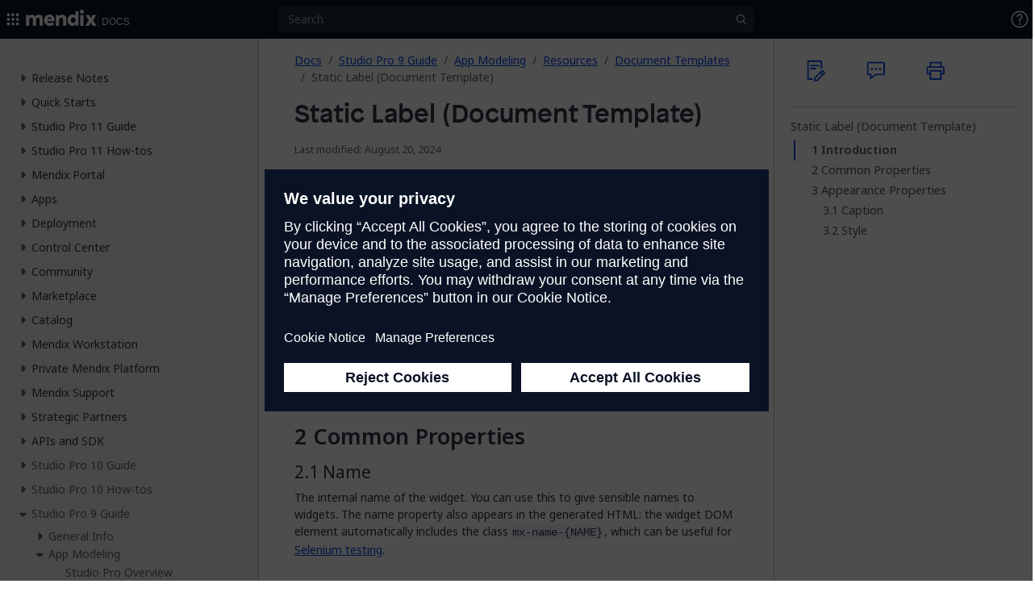

--- FILE ---
content_type: application/javascript
request_url: https://dock-static.mendix.com/main.js
body_size: 21721
content:
(()=>{var t,e,r,n,o={6147:t=>{function e(t,e){t.onload=function(){this.onerror=this.onload=null,e(null,t)},t.onerror=function(){this.onerror=this.onload=null,e(new Error("Failed to load "+this.src),t)}}function r(t,e){t.onreadystatechange=function(){"complete"!=this.readyState&&"loaded"!=this.readyState||(this.onreadystatechange=null,e(null,t))}}t.exports=function(t,n,o){var i=document.head||document.getElementsByTagName("head")[0],a=document.createElement("script");"function"==typeof n&&(o=n,n={}),n=n||{},o=o||function(){},a.type=n.type||"text/javascript",a.charset=n.charset||"utf8",a.async=!("async"in n)||!!n.async,a.src=t,n.attrs&&function(t,e){for(var r in e)t.setAttribute(r,e[r])}(a,n.attrs),n.text&&(a.text=""+n.text),("onload"in a?e:r)(a,o),a.onload||e(a,o),i.appendChild(a)}},9244:(t,e,r)=>{var n={"./en-US.json":[6618],"./ja-JP.json":[7962,962],"./ko-KR.json":[8148,148]};function o(t){if(!r.o(n,t))return Promise.resolve().then((()=>{var e=new Error("Cannot find module '"+t+"'");throw e.code="MODULE_NOT_FOUND",e}));var e=n[t],o=e[0];return Promise.all(e.slice(1).map(r.e)).then((()=>r.t(o,19)))}o.keys=()=>Object.keys(n),o.id=9244,t.exports=o},7255:(t,e,r)=>{"use strict";r(113);var n=r(7015);t.exports=n("Array","find")},3609:(t,e,r)=>{"use strict";r(4423);var n=r(7015);t.exports=n("Array","includes")},7990:(t,e,r)=>{"use strict";r(5506);var n=r(9167);t.exports=n.Object.entries},6398:(t,e,r)=>{"use strict";r(67),r(3792),r(6099),r(3362),r(6167),r(3518),r(4628),r(9391),r(7764);var n=r(9167);t.exports=n.Promise},979:(t,e,r)=>{"use strict";r(1699);var n=r(7015);t.exports=n("String","includes")},9306:(t,e,r)=>{"use strict";var n=r(4901),o=r(6823),i=TypeError;t.exports=function(t){if(n(t))return t;throw new i(o(t)+" is not a function")}},5548:(t,e,r)=>{"use strict";var n=r(3517),o=r(6823),i=TypeError;t.exports=function(t){if(n(t))return t;throw new i(o(t)+" is not a constructor")}},3506:(t,e,r)=>{"use strict";var n=r(3925),o=String,i=TypeError;t.exports=function(t){if(n(t))return t;throw new i("Can't set "+o(t)+" as a prototype")}},6469:(t,e,r)=>{"use strict";var n=r(8227),o=r(2360),i=r(4913).f,a=n("unscopables"),s=Array.prototype;void 0===s[a]&&i(s,a,{configurable:!0,value:o(null)}),t.exports=function(t){s[a][t]=!0}},679:(t,e,r)=>{"use strict";var n=r(1625),o=TypeError;t.exports=function(t,e){if(n(e,t))return t;throw new o("Incorrect invocation")}},8551:(t,e,r)=>{"use strict";var n=r(34),o=String,i=TypeError;t.exports=function(t){if(n(t))return t;throw new i(o(t)+" is not an object")}},9617:(t,e,r)=>{"use strict";var n=r(5397),o=r(5610),i=r(6198),a=function(t){return function(e,r,a){var s=n(e),c=i(s);if(0===c)return!t&&-1;var u,l=o(a,c);if(t&&r!=r){for(;c>l;)if((u=s[l++])!=u)return!0}else for(;c>l;l++)if((t||l in s)&&s[l]===r)return t||l||0;return!t&&-1}};t.exports={includes:a(!0),indexOf:a(!1)}},9213:(t,e,r)=>{"use strict";var n=r(6080),o=r(9504),i=r(7055),a=r(8981),s=r(6198),c=r(1469),u=o([].push),l=function(t){var e=1===t,r=2===t,o=3===t,l=4===t,p=6===t,d=7===t,m=5===t||p;return function(f,v,h,g){for(var y,_,b=a(f),k=i(b),w=s(k),x=n(v,h),S=0,P=g||c,O=e?P(f,w):r||d?P(f,0):void 0;w>S;S++)if((m||S in k)&&(_=x(y=k[S],S,b),t))if(e)O[S]=_;else if(_)switch(t){case 3:return!0;case 5:return y;case 6:return S;case 2:u(O,y)}else switch(t){case 4:return!1;case 7:u(O,y)}return p?-1:o||l?l:O}};t.exports={forEach:l(0),map:l(1),filter:l(2),some:l(3),every:l(4),find:l(5),findIndex:l(6),filterReject:l(7)}},7680:(t,e,r)=>{"use strict";var n=r(9504);t.exports=n([].slice)},7433:(t,e,r)=>{"use strict";var n=r(4376),o=r(3517),i=r(34),a=r(8227)("species"),s=Array;t.exports=function(t){var e;return n(t)&&(e=t.constructor,(o(e)&&(e===s||n(e.prototype))||i(e)&&null===(e=e[a]))&&(e=void 0)),void 0===e?s:e}},1469:(t,e,r)=>{"use strict";var n=r(7433);t.exports=function(t,e){return new(n(t))(0===e?0:e)}},4428:(t,e,r)=>{"use strict";var n=r(8227)("iterator"),o=!1;try{var i=0,a={next:function(){return{done:!!i++}},return:function(){o=!0}};a[n]=function(){return this},Array.from(a,(function(){throw 2}))}catch(t){}t.exports=function(t,e){try{if(!e&&!o)return!1}catch(t){return!1}var r=!1;try{var i={};i[n]=function(){return{next:function(){return{done:r=!0}}}},t(i)}catch(t){}return r}},4576:(t,e,r)=>{"use strict";var n=r(9504),o=n({}.toString),i=n("".slice);t.exports=function(t){return i(o(t),8,-1)}},6955:(t,e,r)=>{"use strict";var n=r(2140),o=r(4901),i=r(4576),a=r(8227)("toStringTag"),s=Object,c="Arguments"===i(function(){return arguments}());t.exports=n?i:function(t){var e,r,n;return void 0===t?"Undefined":null===t?"Null":"string"==typeof(r=function(t,e){try{return t[e]}catch(t){}}(e=s(t),a))?r:c?i(e):"Object"===(n=i(e))&&o(e.callee)?"Arguments":n}},7740:(t,e,r)=>{"use strict";var n=r(9297),o=r(5031),i=r(7347),a=r(4913);t.exports=function(t,e,r){for(var s=o(e),c=a.f,u=i.f,l=0;l<s.length;l++){var p=s[l];n(t,p)||r&&n(r,p)||c(t,p,u(e,p))}}},1436:(t,e,r)=>{"use strict";var n=r(8227)("match");t.exports=function(t){var e=/./;try{"/./"[t](e)}catch(r){try{return e[n]=!1,"/./"[t](e)}catch(t){}}return!1}},2211:(t,e,r)=>{"use strict";var n=r(9039);t.exports=!n((function(){function t(){}return t.prototype.constructor=null,Object.getPrototypeOf(new t)!==t.prototype}))},2529:t=>{"use strict";t.exports=function(t,e){return{value:t,done:e}}},6699:(t,e,r)=>{"use strict";var n=r(3724),o=r(4913),i=r(6980);t.exports=n?function(t,e,r){return o.f(t,e,i(1,r))}:function(t,e,r){return t[e]=r,t}},6980:t=>{"use strict";t.exports=function(t,e){return{enumerable:!(1&t),configurable:!(2&t),writable:!(4&t),value:e}}},2106:(t,e,r)=>{"use strict";var n=r(283),o=r(4913);t.exports=function(t,e,r){return r.get&&n(r.get,e,{getter:!0}),r.set&&n(r.set,e,{setter:!0}),o.f(t,e,r)}},6840:(t,e,r)=>{"use strict";var n=r(4901),o=r(4913),i=r(283),a=r(9433);t.exports=function(t,e,r,s){s||(s={});var c=s.enumerable,u=void 0!==s.name?s.name:e;if(n(r)&&i(r,u,s),s.global)c?t[e]=r:a(e,r);else{try{s.unsafe?t[e]&&(c=!0):delete t[e]}catch(t){}c?t[e]=r:o.f(t,e,{value:r,enumerable:!1,configurable:!s.nonConfigurable,writable:!s.nonWritable})}return t}},9433:(t,e,r)=>{"use strict";var n=r(4475),o=Object.defineProperty;t.exports=function(t,e){try{o(n,t,{value:e,configurable:!0,writable:!0})}catch(r){n[t]=e}return e}},3724:(t,e,r)=>{"use strict";var n=r(9039);t.exports=!n((function(){return 7!==Object.defineProperty({},1,{get:function(){return 7}})[1]}))},4055:(t,e,r)=>{"use strict";var n=r(4475),o=r(34),i=n.document,a=o(i)&&o(i.createElement);t.exports=function(t){return a?i.createElement(t):{}}},7400:t=>{"use strict";t.exports={CSSRuleList:0,CSSStyleDeclaration:0,CSSValueList:0,ClientRectList:0,DOMRectList:0,DOMStringList:0,DOMTokenList:1,DataTransferItemList:0,FileList:0,HTMLAllCollection:0,HTMLCollection:0,HTMLFormElement:0,HTMLSelectElement:0,MediaList:0,MimeTypeArray:0,NamedNodeMap:0,NodeList:1,PaintRequestList:0,Plugin:0,PluginArray:0,SVGLengthList:0,SVGNumberList:0,SVGPathSegList:0,SVGPointList:0,SVGStringList:0,SVGTransformList:0,SourceBufferList:0,StyleSheetList:0,TextTrackCueList:0,TextTrackList:0,TouchList:0}},9296:(t,e,r)=>{"use strict";var n=r(4055)("span").classList,o=n&&n.constructor&&n.constructor.prototype;t.exports=o===Object.prototype?void 0:o},7290:(t,e,r)=>{"use strict";var n=r(516),o=r(9088);t.exports=!n&&!o&&"object"==typeof window&&"object"==typeof document},516:t=>{"use strict";t.exports="object"==typeof Deno&&Deno&&"object"==typeof Deno.version},28:(t,e,r)=>{"use strict";var n=r(9392);t.exports=/ipad|iphone|ipod/i.test(n)&&"undefined"!=typeof Pebble},8119:(t,e,r)=>{"use strict";var n=r(9392);t.exports=/(?:ipad|iphone|ipod).*applewebkit/i.test(n)},9088:(t,e,r)=>{"use strict";var n=r(4475),o=r(4576);t.exports="process"===o(n.process)},6765:(t,e,r)=>{"use strict";var n=r(9392);t.exports=/web0s(?!.*chrome)/i.test(n)},9392:t=>{"use strict";t.exports="undefined"!=typeof navigator&&String(navigator.userAgent)||""},7388:(t,e,r)=>{"use strict";var n,o,i=r(4475),a=r(9392),s=i.process,c=i.Deno,u=s&&s.versions||c&&c.version,l=u&&u.v8;l&&(o=(n=l.split("."))[0]>0&&n[0]<4?1:+(n[0]+n[1])),!o&&a&&(!(n=a.match(/Edge\/(\d+)/))||n[1]>=74)&&(n=a.match(/Chrome\/(\d+)/))&&(o=+n[1]),t.exports=o},7015:(t,e,r)=>{"use strict";var n=r(4475),o=r(9504);t.exports=function(t,e){return o(n[t].prototype[e])}},8727:t=>{"use strict";t.exports=["constructor","hasOwnProperty","isPrototypeOf","propertyIsEnumerable","toLocaleString","toString","valueOf"]},6193:(t,e,r)=>{"use strict";var n=r(9504),o=Error,i=n("".replace),a=String(new o("zxcasd").stack),s=/\n\s*at [^:]*:[^\n]*/,c=s.test(a);t.exports=function(t,e){if(c&&"string"==typeof t&&!o.prepareStackTrace)for(;e--;)t=i(t,s,"");return t}},747:(t,e,r)=>{"use strict";var n=r(6699),o=r(6193),i=r(4659),a=Error.captureStackTrace;t.exports=function(t,e,r,s){i&&(a?a(t,e):n(t,"stack",o(r,s)))}},4659:(t,e,r)=>{"use strict";var n=r(9039),o=r(6980);t.exports=!n((function(){var t=new Error("a");return!("stack"in t)||(Object.defineProperty(t,"stack",o(1,7)),7!==t.stack)}))},6518:(t,e,r)=>{"use strict";var n=r(4475),o=r(7347).f,i=r(6699),a=r(6840),s=r(9433),c=r(7740),u=r(2796);t.exports=function(t,e){var r,l,p,d,m,f=t.target,v=t.global,h=t.stat;if(r=v?n:h?n[f]||s(f,{}):n[f]&&n[f].prototype)for(l in e){if(d=e[l],p=t.dontCallGetSet?(m=o(r,l))&&m.value:r[l],!u(v?l:f+(h?".":"#")+l,t.forced)&&void 0!==p){if(typeof d==typeof p)continue;c(d,p)}(t.sham||p&&p.sham)&&i(d,"sham",!0),a(r,l,d,t)}}},9039:t=>{"use strict";t.exports=function(t){try{return!!t()}catch(t){return!0}}},8745:(t,e,r)=>{"use strict";var n=r(616),o=Function.prototype,i=o.apply,a=o.call;t.exports="object"==typeof Reflect&&Reflect.apply||(n?a.bind(i):function(){return a.apply(i,arguments)})},6080:(t,e,r)=>{"use strict";var n=r(7476),o=r(9306),i=r(616),a=n(n.bind);t.exports=function(t,e){return o(t),void 0===e?t:i?a(t,e):function(){return t.apply(e,arguments)}}},616:(t,e,r)=>{"use strict";var n=r(9039);t.exports=!n((function(){var t=function(){}.bind();return"function"!=typeof t||t.hasOwnProperty("prototype")}))},9565:(t,e,r)=>{"use strict";var n=r(616),o=Function.prototype.call;t.exports=n?o.bind(o):function(){return o.apply(o,arguments)}},350:(t,e,r)=>{"use strict";var n=r(3724),o=r(9297),i=Function.prototype,a=n&&Object.getOwnPropertyDescriptor,s=o(i,"name"),c=s&&"something"===function(){}.name,u=s&&(!n||n&&a(i,"name").configurable);t.exports={EXISTS:s,PROPER:c,CONFIGURABLE:u}},6706:(t,e,r)=>{"use strict";var n=r(9504),o=r(9306);t.exports=function(t,e,r){try{return n(o(Object.getOwnPropertyDescriptor(t,e)[r]))}catch(t){}}},7476:(t,e,r)=>{"use strict";var n=r(4576),o=r(9504);t.exports=function(t){if("Function"===n(t))return o(t)}},9504:(t,e,r)=>{"use strict";var n=r(616),o=Function.prototype,i=o.call,a=n&&o.bind.bind(i,i);t.exports=n?a:function(t){return function(){return i.apply(t,arguments)}}},7751:(t,e,r)=>{"use strict";var n=r(4475),o=r(4901);t.exports=function(t,e){return arguments.length<2?(r=n[t],o(r)?r:void 0):n[t]&&n[t][e];var r}},851:(t,e,r)=>{"use strict";var n=r(6955),o=r(5966),i=r(4117),a=r(6269),s=r(8227)("iterator");t.exports=function(t){if(!i(t))return o(t,s)||o(t,"@@iterator")||a[n(t)]}},81:(t,e,r)=>{"use strict";var n=r(9565),o=r(9306),i=r(8551),a=r(6823),s=r(851),c=TypeError;t.exports=function(t,e){var r=arguments.length<2?s(t):e;if(o(r))return i(n(r,t));throw new c(a(t)+" is not iterable")}},5966:(t,e,r)=>{"use strict";var n=r(9306),o=r(4117);t.exports=function(t,e){var r=t[e];return o(r)?void 0:n(r)}},4475:function(t,e,r){"use strict";var n=function(t){return t&&t.Math===Math&&t};t.exports=n("object"==typeof globalThis&&globalThis)||n("object"==typeof window&&window)||n("object"==typeof self&&self)||n("object"==typeof r.g&&r.g)||n("object"==typeof this&&this)||function(){return this}()||Function("return this")()},9297:(t,e,r)=>{"use strict";var n=r(9504),o=r(8981),i=n({}.hasOwnProperty);t.exports=Object.hasOwn||function(t,e){return i(o(t),e)}},421:t=>{"use strict";t.exports={}},3138:t=>{"use strict";t.exports=function(t,e){try{1===arguments.length?console.error(t):console.error(t,e)}catch(t){}}},397:(t,e,r)=>{"use strict";var n=r(7751);t.exports=n("document","documentElement")},5917:(t,e,r)=>{"use strict";var n=r(3724),o=r(9039),i=r(4055);t.exports=!n&&!o((function(){return 7!==Object.defineProperty(i("div"),"a",{get:function(){return 7}}).a}))},7055:(t,e,r)=>{"use strict";var n=r(9504),o=r(9039),i=r(4576),a=Object,s=n("".split);t.exports=o((function(){return!a("z").propertyIsEnumerable(0)}))?function(t){return"String"===i(t)?s(t,""):a(t)}:a},3706:(t,e,r)=>{"use strict";var n=r(9504),o=r(4901),i=r(7629),a=n(Function.toString);o(i.inspectSource)||(i.inspectSource=function(t){return a(t)}),t.exports=i.inspectSource},7584:(t,e,r)=>{"use strict";var n=r(34),o=r(6699);t.exports=function(t,e){n(e)&&"cause"in e&&o(t,"cause",e.cause)}},1181:(t,e,r)=>{"use strict";var n,o,i,a=r(8622),s=r(4475),c=r(34),u=r(6699),l=r(9297),p=r(7629),d=r(6119),m=r(421),f="Object already initialized",v=s.TypeError,h=s.WeakMap;if(a||p.state){var g=p.state||(p.state=new h);g.get=g.get,g.has=g.has,g.set=g.set,n=function(t,e){if(g.has(t))throw new v(f);return e.facade=t,g.set(t,e),e},o=function(t){return g.get(t)||{}},i=function(t){return g.has(t)}}else{var y=d("state");m[y]=!0,n=function(t,e){if(l(t,y))throw new v(f);return e.facade=t,u(t,y,e),e},o=function(t){return l(t,y)?t[y]:{}},i=function(t){return l(t,y)}}t.exports={set:n,get:o,has:i,enforce:function(t){return i(t)?o(t):n(t,{})},getterFor:function(t){return function(e){var r;if(!c(e)||(r=o(e)).type!==t)throw new v("Incompatible receiver, "+t+" required");return r}}}},4209:(t,e,r)=>{"use strict";var n=r(8227),o=r(6269),i=n("iterator"),a=Array.prototype;t.exports=function(t){return void 0!==t&&(o.Array===t||a[i]===t)}},4376:(t,e,r)=>{"use strict";var n=r(4576);t.exports=Array.isArray||function(t){return"Array"===n(t)}},4901:t=>{"use strict";var e="object"==typeof document&&document.all;t.exports=void 0===e&&void 0!==e?function(t){return"function"==typeof t||t===e}:function(t){return"function"==typeof t}},3517:(t,e,r)=>{"use strict";var n=r(9504),o=r(9039),i=r(4901),a=r(6955),s=r(7751),c=r(3706),u=function(){},l=s("Reflect","construct"),p=/^\s*(?:class|function)\b/,d=n(p.exec),m=!p.test(u),f=function(t){if(!i(t))return!1;try{return l(u,[],t),!0}catch(t){return!1}},v=function(t){if(!i(t))return!1;switch(a(t)){case"AsyncFunction":case"GeneratorFunction":case"AsyncGeneratorFunction":return!1}try{return m||!!d(p,c(t))}catch(t){return!0}};v.sham=!0,t.exports=!l||o((function(){var t;return f(f.call)||!f(Object)||!f((function(){t=!0}))||t}))?v:f},2796:(t,e,r)=>{"use strict";var n=r(9039),o=r(4901),i=/#|\.prototype\./,a=function(t,e){var r=c[s(t)];return r===l||r!==u&&(o(e)?n(e):!!e)},s=a.normalize=function(t){return String(t).replace(i,".").toLowerCase()},c=a.data={},u=a.NATIVE="N",l=a.POLYFILL="P";t.exports=a},4117:t=>{"use strict";t.exports=function(t){return null==t}},34:(t,e,r)=>{"use strict";var n=r(4901);t.exports=function(t){return"object"==typeof t?null!==t:n(t)}},3925:(t,e,r)=>{"use strict";var n=r(34);t.exports=function(t){return n(t)||null===t}},6395:t=>{"use strict";t.exports=!1},788:(t,e,r)=>{"use strict";var n=r(34),o=r(4576),i=r(8227)("match");t.exports=function(t){var e;return n(t)&&(void 0!==(e=t[i])?!!e:"RegExp"===o(t))}},757:(t,e,r)=>{"use strict";var n=r(7751),o=r(4901),i=r(1625),a=r(7040),s=Object;t.exports=a?function(t){return"symbol"==typeof t}:function(t){var e=n("Symbol");return o(e)&&i(e.prototype,s(t))}},2652:(t,e,r)=>{"use strict";var n=r(6080),o=r(9565),i=r(8551),a=r(6823),s=r(4209),c=r(6198),u=r(1625),l=r(81),p=r(851),d=r(9539),m=TypeError,f=function(t,e){this.stopped=t,this.result=e},v=f.prototype;t.exports=function(t,e,r){var h,g,y,_,b,k,w,x=r&&r.that,S=!(!r||!r.AS_ENTRIES),P=!(!r||!r.IS_RECORD),O=!(!r||!r.IS_ITERATOR),C=!(!r||!r.INTERRUPTED),j=n(e,x),A=function(t){return h&&d(h,"normal",t),new f(!0,t)},T=function(t){return S?(i(t),C?j(t[0],t[1],A):j(t[0],t[1])):C?j(t,A):j(t)};if(P)h=t.iterator;else if(O)h=t;else{if(!(g=p(t)))throw new m(a(t)+" is not iterable");if(s(g)){for(y=0,_=c(t);_>y;y++)if((b=T(t[y]))&&u(v,b))return b;return new f(!1)}h=l(t,g)}for(k=P?t.next:h.next;!(w=o(k,h)).done;){try{b=T(w.value)}catch(t){d(h,"throw",t)}if("object"==typeof b&&b&&u(v,b))return b}return new f(!1)}},9539:(t,e,r)=>{"use strict";var n=r(9565),o=r(8551),i=r(5966);t.exports=function(t,e,r){var a,s;o(t);try{if(!(a=i(t,"return"))){if("throw"===e)throw r;return r}a=n(a,t)}catch(t){s=!0,a=t}if("throw"===e)throw r;if(s)throw a;return o(a),r}},3994:(t,e,r)=>{"use strict";var n=r(7657).IteratorPrototype,o=r(2360),i=r(6980),a=r(687),s=r(6269),c=function(){return this};t.exports=function(t,e,r,u){var l=e+" Iterator";return t.prototype=o(n,{next:i(+!u,r)}),a(t,l,!1,!0),s[l]=c,t}},1088:(t,e,r)=>{"use strict";var n=r(6518),o=r(9565),i=r(6395),a=r(350),s=r(4901),c=r(3994),u=r(2787),l=r(2967),p=r(687),d=r(6699),m=r(6840),f=r(8227),v=r(6269),h=r(7657),g=a.PROPER,y=a.CONFIGURABLE,_=h.IteratorPrototype,b=h.BUGGY_SAFARI_ITERATORS,k=f("iterator"),w="keys",x="values",S="entries",P=function(){return this};t.exports=function(t,e,r,a,f,h,O){c(r,e,a);var C,j,A,T=function(t){if(t===f&&R)return R;if(!b&&t&&t in I)return I[t];switch(t){case w:case x:case S:return function(){return new r(this,t)}}return function(){return new r(this)}},E=e+" Iterator",M=!1,I=t.prototype,L=I[k]||I["@@iterator"]||f&&I[f],R=!b&&L||T(f),N="Array"===e&&I.entries||L;if(N&&(C=u(N.call(new t)))!==Object.prototype&&C.next&&(i||u(C)===_||(l?l(C,_):s(C[k])||m(C,k,P)),p(C,E,!0,!0),i&&(v[E]=P)),g&&f===x&&L&&L.name!==x&&(!i&&y?d(I,"name",x):(M=!0,R=function(){return o(L,this)})),f)if(j={values:T(x),keys:h?R:T(w),entries:T(S)},O)for(A in j)(b||M||!(A in I))&&m(I,A,j[A]);else n({target:e,proto:!0,forced:b||M},j);return i&&!O||I[k]===R||m(I,k,R,{name:f}),v[e]=R,j}},7657:(t,e,r)=>{"use strict";var n,o,i,a=r(9039),s=r(4901),c=r(34),u=r(2360),l=r(2787),p=r(6840),d=r(8227),m=r(6395),f=d("iterator"),v=!1;[].keys&&("next"in(i=[].keys())?(o=l(l(i)))!==Object.prototype&&(n=o):v=!0),!c(n)||a((function(){var t={};return n[f].call(t)!==t}))?n={}:m&&(n=u(n)),s(n[f])||p(n,f,(function(){return this})),t.exports={IteratorPrototype:n,BUGGY_SAFARI_ITERATORS:v}},6269:t=>{"use strict";t.exports={}},6198:(t,e,r)=>{"use strict";var n=r(8014);t.exports=function(t){return n(t.length)}},283:(t,e,r)=>{"use strict";var n=r(9504),o=r(9039),i=r(4901),a=r(9297),s=r(3724),c=r(350).CONFIGURABLE,u=r(3706),l=r(1181),p=l.enforce,d=l.get,m=String,f=Object.defineProperty,v=n("".slice),h=n("".replace),g=n([].join),y=s&&!o((function(){return 8!==f((function(){}),"length",{value:8}).length})),_=String(String).split("String"),b=t.exports=function(t,e,r){"Symbol("===v(m(e),0,7)&&(e="["+h(m(e),/^Symbol\(([^)]*)\).*$/,"$1")+"]"),r&&r.getter&&(e="get "+e),r&&r.setter&&(e="set "+e),(!a(t,"name")||c&&t.name!==e)&&(s?f(t,"name",{value:e,configurable:!0}):t.name=e),y&&r&&a(r,"arity")&&t.length!==r.arity&&f(t,"length",{value:r.arity});try{r&&a(r,"constructor")&&r.constructor?s&&f(t,"prototype",{writable:!1}):t.prototype&&(t.prototype=void 0)}catch(t){}var n=p(t);return a(n,"source")||(n.source=g(_,"string"==typeof e?e:"")),t};Function.prototype.toString=b((function(){return i(this)&&d(this).source||u(this)}),"toString")},741:t=>{"use strict";var e=Math.ceil,r=Math.floor;t.exports=Math.trunc||function(t){var n=+t;return(n>0?r:e)(n)}},1955:(t,e,r)=>{"use strict";var n,o,i,a,s,c=r(4475),u=r(3389),l=r(6080),p=r(9225).set,d=r(8265),m=r(8119),f=r(28),v=r(6765),h=r(9088),g=c.MutationObserver||c.WebKitMutationObserver,y=c.document,_=c.process,b=c.Promise,k=u("queueMicrotask");if(!k){var w=new d,x=function(){var t,e;for(h&&(t=_.domain)&&t.exit();e=w.get();)try{e()}catch(t){throw w.head&&n(),t}t&&t.enter()};m||h||v||!g||!y?!f&&b&&b.resolve?((a=b.resolve(void 0)).constructor=b,s=l(a.then,a),n=function(){s(x)}):h?n=function(){_.nextTick(x)}:(p=l(p,c),n=function(){p(x)}):(o=!0,i=y.createTextNode(""),new g(x).observe(i,{characterData:!0}),n=function(){i.data=o=!o}),k=function(t){w.head||n(),w.add(t)}}t.exports=k},6043:(t,e,r)=>{"use strict";var n=r(9306),o=TypeError,i=function(t){var e,r;this.promise=new t((function(t,n){if(void 0!==e||void 0!==r)throw new o("Bad Promise constructor");e=t,r=n})),this.resolve=n(e),this.reject=n(r)};t.exports.f=function(t){return new i(t)}},2603:(t,e,r)=>{"use strict";var n=r(655);t.exports=function(t,e){return void 0===t?arguments.length<2?"":e:n(t)}},511:(t,e,r)=>{"use strict";var n=r(788),o=TypeError;t.exports=function(t){if(n(t))throw new o("The method doesn't accept regular expressions");return t}},2360:(t,e,r)=>{"use strict";var n,o=r(8551),i=r(6801),a=r(8727),s=r(421),c=r(397),u=r(4055),l=r(6119),p="prototype",d="script",m=l("IE_PROTO"),f=function(){},v=function(t){return"<"+d+">"+t+"</"+d+">"},h=function(t){t.write(v("")),t.close();var e=t.parentWindow.Object;return t=null,e},g=function(){try{n=new ActiveXObject("htmlfile")}catch(t){}var t,e,r;g="undefined"!=typeof document?document.domain&&n?h(n):(e=u("iframe"),r="java"+d+":",e.style.display="none",c.appendChild(e),e.src=String(r),(t=e.contentWindow.document).open(),t.write(v("document.F=Object")),t.close(),t.F):h(n);for(var o=a.length;o--;)delete g[p][a[o]];return g()};s[m]=!0,t.exports=Object.create||function(t,e){var r;return null!==t?(f[p]=o(t),r=new f,f[p]=null,r[m]=t):r=g(),void 0===e?r:i.f(r,e)}},6801:(t,e,r)=>{"use strict";var n=r(3724),o=r(8686),i=r(4913),a=r(8551),s=r(5397),c=r(1072);e.f=n&&!o?Object.defineProperties:function(t,e){a(t);for(var r,n=s(e),o=c(e),u=o.length,l=0;u>l;)i.f(t,r=o[l++],n[r]);return t}},4913:(t,e,r)=>{"use strict";var n=r(3724),o=r(5917),i=r(8686),a=r(8551),s=r(6969),c=TypeError,u=Object.defineProperty,l=Object.getOwnPropertyDescriptor,p="enumerable",d="configurable",m="writable";e.f=n?i?function(t,e,r){if(a(t),e=s(e),a(r),"function"==typeof t&&"prototype"===e&&"value"in r&&m in r&&!r[m]){var n=l(t,e);n&&n[m]&&(t[e]=r.value,r={configurable:d in r?r[d]:n[d],enumerable:p in r?r[p]:n[p],writable:!1})}return u(t,e,r)}:u:function(t,e,r){if(a(t),e=s(e),a(r),o)try{return u(t,e,r)}catch(t){}if("get"in r||"set"in r)throw new c("Accessors not supported");return"value"in r&&(t[e]=r.value),t}},7347:(t,e,r)=>{"use strict";var n=r(3724),o=r(9565),i=r(8773),a=r(6980),s=r(5397),c=r(6969),u=r(9297),l=r(5917),p=Object.getOwnPropertyDescriptor;e.f=n?p:function(t,e){if(t=s(t),e=c(e),l)try{return p(t,e)}catch(t){}if(u(t,e))return a(!o(i.f,t,e),t[e])}},8480:(t,e,r)=>{"use strict";var n=r(1828),o=r(8727).concat("length","prototype");e.f=Object.getOwnPropertyNames||function(t){return n(t,o)}},3717:(t,e)=>{"use strict";e.f=Object.getOwnPropertySymbols},2787:(t,e,r)=>{"use strict";var n=r(9297),o=r(4901),i=r(8981),a=r(6119),s=r(2211),c=a("IE_PROTO"),u=Object,l=u.prototype;t.exports=s?u.getPrototypeOf:function(t){var e=i(t);if(n(e,c))return e[c];var r=e.constructor;return o(r)&&e instanceof r?r.prototype:e instanceof u?l:null}},1625:(t,e,r)=>{"use strict";var n=r(9504);t.exports=n({}.isPrototypeOf)},1828:(t,e,r)=>{"use strict";var n=r(9504),o=r(9297),i=r(5397),a=r(9617).indexOf,s=r(421),c=n([].push);t.exports=function(t,e){var r,n=i(t),u=0,l=[];for(r in n)!o(s,r)&&o(n,r)&&c(l,r);for(;e.length>u;)o(n,r=e[u++])&&(~a(l,r)||c(l,r));return l}},1072:(t,e,r)=>{"use strict";var n=r(1828),o=r(8727);t.exports=Object.keys||function(t){return n(t,o)}},8773:(t,e)=>{"use strict";var r={}.propertyIsEnumerable,n=Object.getOwnPropertyDescriptor,o=n&&!r.call({1:2},1);e.f=o?function(t){var e=n(this,t);return!!e&&e.enumerable}:r},2967:(t,e,r)=>{"use strict";var n=r(6706),o=r(34),i=r(7750),a=r(3506);t.exports=Object.setPrototypeOf||("__proto__"in{}?function(){var t,e=!1,r={};try{(t=n(Object.prototype,"__proto__","set"))(r,[]),e=r instanceof Array}catch(t){}return function(r,n){return i(r),a(n),o(r)?(e?t(r,n):r.__proto__=n,r):r}}():void 0)},2357:(t,e,r)=>{"use strict";var n=r(3724),o=r(9039),i=r(9504),a=r(2787),s=r(1072),c=r(5397),u=i(r(8773).f),l=i([].push),p=n&&o((function(){var t=Object.create(null);return t[2]=2,!u(t,2)})),d=function(t){return function(e){for(var r,o=c(e),i=s(o),d=p&&null===a(o),m=i.length,f=0,v=[];m>f;)r=i[f++],n&&!(d?r in o:u(o,r))||l(v,t?[r,o[r]]:o[r]);return v}};t.exports={entries:d(!0),values:d(!1)}},3179:(t,e,r)=>{"use strict";var n=r(2140),o=r(6955);t.exports=n?{}.toString:function(){return"[object "+o(this)+"]"}},4270:(t,e,r)=>{"use strict";var n=r(9565),o=r(4901),i=r(34),a=TypeError;t.exports=function(t,e){var r,s;if("string"===e&&o(r=t.toString)&&!i(s=n(r,t)))return s;if(o(r=t.valueOf)&&!i(s=n(r,t)))return s;if("string"!==e&&o(r=t.toString)&&!i(s=n(r,t)))return s;throw new a("Can't convert object to primitive value")}},5031:(t,e,r)=>{"use strict";var n=r(7751),o=r(9504),i=r(8480),a=r(3717),s=r(8551),c=o([].concat);t.exports=n("Reflect","ownKeys")||function(t){var e=i.f(s(t)),r=a.f;return r?c(e,r(t)):e}},9167:(t,e,r)=>{"use strict";var n=r(4475);t.exports=n},1103:t=>{"use strict";t.exports=function(t){try{return{error:!1,value:t()}}catch(t){return{error:!0,value:t}}}},916:(t,e,r)=>{"use strict";var n=r(4475),o=r(550),i=r(4901),a=r(2796),s=r(3706),c=r(8227),u=r(7290),l=r(516),p=r(6395),d=r(7388),m=o&&o.prototype,f=c("species"),v=!1,h=i(n.PromiseRejectionEvent),g=a("Promise",(function(){var t=s(o),e=t!==String(o);if(!e&&66===d)return!0;if(p&&(!m.catch||!m.finally))return!0;if(!d||d<51||!/native code/.test(t)){var r=new o((function(t){t(1)})),n=function(t){t((function(){}),(function(){}))};if((r.constructor={})[f]=n,!(v=r.then((function(){}))instanceof n))return!0}return!e&&(u||l)&&!h}));t.exports={CONSTRUCTOR:g,REJECTION_EVENT:h,SUBCLASSING:v}},550:(t,e,r)=>{"use strict";var n=r(4475);t.exports=n.Promise},3438:(t,e,r)=>{"use strict";var n=r(8551),o=r(34),i=r(6043);t.exports=function(t,e){if(n(t),o(e)&&e.constructor===t)return e;var r=i.f(t);return(0,r.resolve)(e),r.promise}},537:(t,e,r)=>{"use strict";var n=r(550),o=r(4428),i=r(916).CONSTRUCTOR;t.exports=i||!o((function(t){n.all(t).then(void 0,(function(){}))}))},8265:t=>{"use strict";var e=function(){this.head=null,this.tail=null};e.prototype={add:function(t){var e={item:t,next:null},r=this.tail;r?r.next=e:this.head=e,this.tail=e},get:function(){var t=this.head;if(t)return null===(this.head=t.next)&&(this.tail=null),t.item}},t.exports=e},7750:(t,e,r)=>{"use strict";var n=r(4117),o=TypeError;t.exports=function(t){if(n(t))throw new o("Can't call method on "+t);return t}},3389:(t,e,r)=>{"use strict";var n=r(4475),o=r(3724),i=Object.getOwnPropertyDescriptor;t.exports=function(t){if(!o)return n[t];var e=i(n,t);return e&&e.value}},7633:(t,e,r)=>{"use strict";var n=r(7751),o=r(2106),i=r(8227),a=r(3724),s=i("species");t.exports=function(t){var e=n(t);a&&e&&!e[s]&&o(e,s,{configurable:!0,get:function(){return this}})}},687:(t,e,r)=>{"use strict";var n=r(4913).f,o=r(9297),i=r(8227)("toStringTag");t.exports=function(t,e,r){t&&!r&&(t=t.prototype),t&&!o(t,i)&&n(t,i,{configurable:!0,value:e})}},6119:(t,e,r)=>{"use strict";var n=r(5745),o=r(3392),i=n("keys");t.exports=function(t){return i[t]||(i[t]=o(t))}},7629:(t,e,r)=>{"use strict";var n=r(6395),o=r(4475),i=r(9433),a="__core-js_shared__",s=t.exports=o[a]||i(a,{});(s.versions||(s.versions=[])).push({version:"3.37.1",mode:n?"pure":"global",copyright:"© 2014-2024 Denis Pushkarev (zloirock.ru)",license:"https://github.com/zloirock/core-js/blob/v3.37.1/LICENSE",source:"https://github.com/zloirock/core-js"})},5745:(t,e,r)=>{"use strict";var n=r(7629);t.exports=function(t,e){return n[t]||(n[t]=e||{})}},2293:(t,e,r)=>{"use strict";var n=r(8551),o=r(5548),i=r(4117),a=r(8227)("species");t.exports=function(t,e){var r,s=n(t).constructor;return void 0===s||i(r=n(s)[a])?e:o(r)}},8183:(t,e,r)=>{"use strict";var n=r(9504),o=r(1291),i=r(655),a=r(7750),s=n("".charAt),c=n("".charCodeAt),u=n("".slice),l=function(t){return function(e,r){var n,l,p=i(a(e)),d=o(r),m=p.length;return d<0||d>=m?t?"":void 0:(n=c(p,d))<55296||n>56319||d+1===m||(l=c(p,d+1))<56320||l>57343?t?s(p,d):n:t?u(p,d,d+2):l-56320+(n-55296<<10)+65536}};t.exports={codeAt:l(!1),charAt:l(!0)}},4495:(t,e,r)=>{"use strict";var n=r(7388),o=r(9039),i=r(4475).String;t.exports=!!Object.getOwnPropertySymbols&&!o((function(){var t=Symbol("symbol detection");return!i(t)||!(Object(t)instanceof Symbol)||!Symbol.sham&&n&&n<41}))},9225:(t,e,r)=>{"use strict";var n,o,i,a,s=r(4475),c=r(8745),u=r(6080),l=r(4901),p=r(9297),d=r(9039),m=r(397),f=r(7680),v=r(4055),h=r(2812),g=r(8119),y=r(9088),_=s.setImmediate,b=s.clearImmediate,k=s.process,w=s.Dispatch,x=s.Function,S=s.MessageChannel,P=s.String,O=0,C={},j="onreadystatechange";d((function(){n=s.location}));var A=function(t){if(p(C,t)){var e=C[t];delete C[t],e()}},T=function(t){return function(){A(t)}},E=function(t){A(t.data)},M=function(t){s.postMessage(P(t),n.protocol+"//"+n.host)};_&&b||(_=function(t){h(arguments.length,1);var e=l(t)?t:x(t),r=f(arguments,1);return C[++O]=function(){c(e,void 0,r)},o(O),O},b=function(t){delete C[t]},y?o=function(t){k.nextTick(T(t))}:w&&w.now?o=function(t){w.now(T(t))}:S&&!g?(a=(i=new S).port2,i.port1.onmessage=E,o=u(a.postMessage,a)):s.addEventListener&&l(s.postMessage)&&!s.importScripts&&n&&"file:"!==n.protocol&&!d(M)?(o=M,s.addEventListener("message",E,!1)):o=j in v("script")?function(t){m.appendChild(v("script"))[j]=function(){m.removeChild(this),A(t)}}:function(t){setTimeout(T(t),0)}),t.exports={set:_,clear:b}},5610:(t,e,r)=>{"use strict";var n=r(1291),o=Math.max,i=Math.min;t.exports=function(t,e){var r=n(t);return r<0?o(r+e,0):i(r,e)}},5397:(t,e,r)=>{"use strict";var n=r(7055),o=r(7750);t.exports=function(t){return n(o(t))}},1291:(t,e,r)=>{"use strict";var n=r(741);t.exports=function(t){var e=+t;return e!=e||0===e?0:n(e)}},8014:(t,e,r)=>{"use strict";var n=r(1291),o=Math.min;t.exports=function(t){var e=n(t);return e>0?o(e,9007199254740991):0}},8981:(t,e,r)=>{"use strict";var n=r(7750),o=Object;t.exports=function(t){return o(n(t))}},2777:(t,e,r)=>{"use strict";var n=r(9565),o=r(34),i=r(757),a=r(5966),s=r(4270),c=r(8227),u=TypeError,l=c("toPrimitive");t.exports=function(t,e){if(!o(t)||i(t))return t;var r,c=a(t,l);if(c){if(void 0===e&&(e="default"),r=n(c,t,e),!o(r)||i(r))return r;throw new u("Can't convert object to primitive value")}return void 0===e&&(e="number"),s(t,e)}},6969:(t,e,r)=>{"use strict";var n=r(2777),o=r(757);t.exports=function(t){var e=n(t,"string");return o(e)?e:e+""}},2140:(t,e,r)=>{"use strict";var n={};n[r(8227)("toStringTag")]="z",t.exports="[object z]"===String(n)},655:(t,e,r)=>{"use strict";var n=r(6955),o=String;t.exports=function(t){if("Symbol"===n(t))throw new TypeError("Cannot convert a Symbol value to a string");return o(t)}},6823:t=>{"use strict";var e=String;t.exports=function(t){try{return e(t)}catch(t){return"Object"}}},3392:(t,e,r)=>{"use strict";var n=r(9504),o=0,i=Math.random(),a=n(1..toString);t.exports=function(t){return"Symbol("+(void 0===t?"":t)+")_"+a(++o+i,36)}},7040:(t,e,r)=>{"use strict";var n=r(4495);t.exports=n&&!Symbol.sham&&"symbol"==typeof Symbol.iterator},8686:(t,e,r)=>{"use strict";var n=r(3724),o=r(9039);t.exports=n&&o((function(){return 42!==Object.defineProperty((function(){}),"prototype",{value:42,writable:!1}).prototype}))},2812:t=>{"use strict";var e=TypeError;t.exports=function(t,r){if(t<r)throw new e("Not enough arguments");return t}},8622:(t,e,r)=>{"use strict";var n=r(4475),o=r(4901),i=n.WeakMap;t.exports=o(i)&&/native code/.test(String(i))},8227:(t,e,r)=>{"use strict";var n=r(4475),o=r(5745),i=r(9297),a=r(3392),s=r(4495),c=r(7040),u=n.Symbol,l=o("wks"),p=c?u.for||u:u&&u.withoutSetter||a;t.exports=function(t){return i(l,t)||(l[t]=s&&i(u,t)?u[t]:p("Symbol."+t)),l[t]}},7145:(t,e,r)=>{"use strict";var n=r(6518),o=r(1625),i=r(2787),a=r(2967),s=r(7740),c=r(2360),u=r(6699),l=r(6980),p=r(7584),d=r(747),m=r(2652),f=r(2603),v=r(8227)("toStringTag"),h=Error,g=[].push,y=function(t,e){var r,n=o(_,this);a?r=a(new h,n?i(this):_):(r=n?this:c(_),u(r,v,"Error")),void 0!==e&&u(r,"message",f(e)),d(r,y,r.stack,1),arguments.length>2&&p(r,arguments[2]);var s=[];return m(t,g,{that:s}),u(r,"errors",s),r};a?a(y,h):s(y,h,{name:!0});var _=y.prototype=c(h.prototype,{constructor:l(1,y),message:l(1,""),name:l(1,"AggregateError")});n({global:!0,constructor:!0,arity:2},{AggregateError:y})},67:(t,e,r)=>{"use strict";r(7145)},113:(t,e,r)=>{"use strict";var n=r(6518),o=r(9213).find,i=r(6469),a="find",s=!0;a in[]&&Array(1)[a]((function(){s=!1})),n({target:"Array",proto:!0,forced:s},{find:function(t){return o(this,t,arguments.length>1?arguments[1]:void 0)}}),i(a)},4423:(t,e,r)=>{"use strict";var n=r(6518),o=r(9617).includes,i=r(9039),a=r(6469);n({target:"Array",proto:!0,forced:i((function(){return!Array(1).includes()}))},{includes:function(t){return o(this,t,arguments.length>1?arguments[1]:void 0)}}),a("includes")},3792:(t,e,r)=>{"use strict";var n=r(5397),o=r(6469),i=r(6269),a=r(1181),s=r(4913).f,c=r(1088),u=r(2529),l=r(6395),p=r(3724),d="Array Iterator",m=a.set,f=a.getterFor(d);t.exports=c(Array,"Array",(function(t,e){m(this,{type:d,target:n(t),index:0,kind:e})}),(function(){var t=f(this),e=t.target,r=t.index++;if(!e||r>=e.length)return t.target=void 0,u(void 0,!0);switch(t.kind){case"keys":return u(r,!1);case"values":return u(e[r],!1)}return u([r,e[r]],!1)}),"values");var v=i.Arguments=i.Array;if(o("keys"),o("values"),o("entries"),!l&&p&&"values"!==v.name)try{s(v,"name",{value:"values"})}catch(t){}},5506:(t,e,r)=>{"use strict";var n=r(6518),o=r(2357).entries;n({target:"Object",stat:!0},{entries:function(t){return o(t)}})},6099:(t,e,r)=>{"use strict";var n=r(2140),o=r(6840),i=r(3179);n||o(Object.prototype,"toString",i,{unsafe:!0})},6167:(t,e,r)=>{"use strict";var n=r(6518),o=r(9565),i=r(9306),a=r(6043),s=r(1103),c=r(2652);n({target:"Promise",stat:!0,forced:r(537)},{allSettled:function(t){var e=this,r=a.f(e),n=r.resolve,u=r.reject,l=s((function(){var r=i(e.resolve),a=[],s=0,u=1;c(t,(function(t){var i=s++,c=!1;u++,o(r,e,t).then((function(t){c||(c=!0,a[i]={status:"fulfilled",value:t},--u||n(a))}),(function(t){c||(c=!0,a[i]={status:"rejected",reason:t},--u||n(a))}))})),--u||n(a)}));return l.error&&u(l.value),r.promise}})},6499:(t,e,r)=>{"use strict";var n=r(6518),o=r(9565),i=r(9306),a=r(6043),s=r(1103),c=r(2652);n({target:"Promise",stat:!0,forced:r(537)},{all:function(t){var e=this,r=a.f(e),n=r.resolve,u=r.reject,l=s((function(){var r=i(e.resolve),a=[],s=0,l=1;c(t,(function(t){var i=s++,c=!1;l++,o(r,e,t).then((function(t){c||(c=!0,a[i]=t,--l||n(a))}),u)})),--l||n(a)}));return l.error&&u(l.value),r.promise}})},3518:(t,e,r)=>{"use strict";var n=r(6518),o=r(9565),i=r(9306),a=r(7751),s=r(6043),c=r(1103),u=r(2652),l=r(537),p="No one promise resolved";n({target:"Promise",stat:!0,forced:l},{any:function(t){var e=this,r=a("AggregateError"),n=s.f(e),l=n.resolve,d=n.reject,m=c((function(){var n=i(e.resolve),a=[],s=0,c=1,m=!1;u(t,(function(t){var i=s++,u=!1;c++,o(n,e,t).then((function(t){u||m||(m=!0,l(t))}),(function(t){u||m||(u=!0,a[i]=t,--c||d(new r(a,p)))}))})),--c||d(new r(a,p))}));return m.error&&d(m.value),n.promise}})},2003:(t,e,r)=>{"use strict";var n=r(6518),o=r(6395),i=r(916).CONSTRUCTOR,a=r(550),s=r(7751),c=r(4901),u=r(6840),l=a&&a.prototype;if(n({target:"Promise",proto:!0,forced:i,real:!0},{catch:function(t){return this.then(void 0,t)}}),!o&&c(a)){var p=s("Promise").prototype.catch;l.catch!==p&&u(l,"catch",p,{unsafe:!0})}},436:(t,e,r)=>{"use strict";var n,o,i,a=r(6518),s=r(6395),c=r(9088),u=r(4475),l=r(9565),p=r(6840),d=r(2967),m=r(687),f=r(7633),v=r(9306),h=r(4901),g=r(34),y=r(679),_=r(2293),b=r(9225).set,k=r(1955),w=r(3138),x=r(1103),S=r(8265),P=r(1181),O=r(550),C=r(916),j=r(6043),A="Promise",T=C.CONSTRUCTOR,E=C.REJECTION_EVENT,M=C.SUBCLASSING,I=P.getterFor(A),L=P.set,R=O&&O.prototype,N=O,D=R,H=u.TypeError,F=u.document,G=u.process,U=j.f,z=U,W=!!(F&&F.createEvent&&u.dispatchEvent),q="unhandledrejection",B=function(t){var e;return!(!g(t)||!h(e=t.then))&&e},V=function(t,e){var r,n,o,i=e.value,a=1===e.state,s=a?t.ok:t.fail,c=t.resolve,u=t.reject,p=t.domain;try{s?(a||(2===e.rejection&&X(e),e.rejection=1),!0===s?r=i:(p&&p.enter(),r=s(i),p&&(p.exit(),o=!0)),r===t.promise?u(new H("Promise-chain cycle")):(n=B(r))?l(n,r,c,u):c(r)):u(i)}catch(t){p&&!o&&p.exit(),u(t)}},$=function(t,e){t.notified||(t.notified=!0,k((function(){for(var r,n=t.reactions;r=n.get();)V(r,t);t.notified=!1,e&&!t.rejection&&K(t)})))},Q=function(t,e,r){var n,o;W?((n=F.createEvent("Event")).promise=e,n.reason=r,n.initEvent(t,!1,!0),u.dispatchEvent(n)):n={promise:e,reason:r},!E&&(o=u["on"+t])?o(n):t===q&&w("Unhandled promise rejection",r)},K=function(t){l(b,u,(function(){var e,r=t.facade,n=t.value;if(Y(t)&&(e=x((function(){c?G.emit("unhandledRejection",n,r):Q(q,r,n)})),t.rejection=c||Y(t)?2:1,e.error))throw e.value}))},Y=function(t){return 1!==t.rejection&&!t.parent},X=function(t){l(b,u,(function(){var e=t.facade;c?G.emit("rejectionHandled",e):Q("rejectionhandled",e,t.value)}))},J=function(t,e,r){return function(n){t(e,n,r)}},Z=function(t,e,r){t.done||(t.done=!0,r&&(t=r),t.value=e,t.state=2,$(t,!0))},tt=function(t,e,r){if(!t.done){t.done=!0,r&&(t=r);try{if(t.facade===e)throw new H("Promise can't be resolved itself");var n=B(e);n?k((function(){var r={done:!1};try{l(n,e,J(tt,r,t),J(Z,r,t))}catch(e){Z(r,e,t)}})):(t.value=e,t.state=1,$(t,!1))}catch(e){Z({done:!1},e,t)}}};if(T&&(D=(N=function(t){y(this,D),v(t),l(n,this);var e=I(this);try{t(J(tt,e),J(Z,e))}catch(t){Z(e,t)}}).prototype,(n=function(t){L(this,{type:A,done:!1,notified:!1,parent:!1,reactions:new S,rejection:!1,state:0,value:void 0})}).prototype=p(D,"then",(function(t,e){var r=I(this),n=U(_(this,N));return r.parent=!0,n.ok=!h(t)||t,n.fail=h(e)&&e,n.domain=c?G.domain:void 0,0===r.state?r.reactions.add(n):k((function(){V(n,r)})),n.promise})),o=function(){var t=new n,e=I(t);this.promise=t,this.resolve=J(tt,e),this.reject=J(Z,e)},j.f=U=function(t){return t===N||void 0===t?new o(t):z(t)},!s&&h(O)&&R!==Object.prototype)){i=R.then,M||p(R,"then",(function(t,e){var r=this;return new N((function(t,e){l(i,r,t,e)})).then(t,e)}),{unsafe:!0});try{delete R.constructor}catch(t){}d&&d(R,D)}a({global:!0,constructor:!0,wrap:!0,forced:T},{Promise:N}),m(N,A,!1,!0),f(A)},9391:(t,e,r)=>{"use strict";var n=r(6518),o=r(6395),i=r(550),a=r(9039),s=r(7751),c=r(4901),u=r(2293),l=r(3438),p=r(6840),d=i&&i.prototype;if(n({target:"Promise",proto:!0,real:!0,forced:!!i&&a((function(){d.finally.call({then:function(){}},(function(){}))}))},{finally:function(t){var e=u(this,s("Promise")),r=c(t);return this.then(r?function(r){return l(e,t()).then((function(){return r}))}:t,r?function(r){return l(e,t()).then((function(){throw r}))}:t)}}),!o&&c(i)){var m=s("Promise").prototype.finally;d.finally!==m&&p(d,"finally",m,{unsafe:!0})}},3362:(t,e,r)=>{"use strict";r(436),r(6499),r(2003),r(7743),r(1481),r(280)},7743:(t,e,r)=>{"use strict";var n=r(6518),o=r(9565),i=r(9306),a=r(6043),s=r(1103),c=r(2652);n({target:"Promise",stat:!0,forced:r(537)},{race:function(t){var e=this,r=a.f(e),n=r.reject,u=s((function(){var a=i(e.resolve);c(t,(function(t){o(a,e,t).then(r.resolve,n)}))}));return u.error&&n(u.value),r.promise}})},1481:(t,e,r)=>{"use strict";var n=r(6518),o=r(6043);n({target:"Promise",stat:!0,forced:r(916).CONSTRUCTOR},{reject:function(t){var e=o.f(this);return(0,e.reject)(t),e.promise}})},280:(t,e,r)=>{"use strict";var n=r(6518),o=r(7751),i=r(6395),a=r(550),s=r(916).CONSTRUCTOR,c=r(3438),u=o("Promise"),l=i&&!s;n({target:"Promise",stat:!0,forced:i||s},{resolve:function(t){return c(l&&this===u?a:this,t)}})},4628:(t,e,r)=>{"use strict";var n=r(6518),o=r(6043);n({target:"Promise",stat:!0},{withResolvers:function(){var t=o.f(this);return{promise:t.promise,resolve:t.resolve,reject:t.reject}}})},1699:(t,e,r)=>{"use strict";var n=r(6518),o=r(9504),i=r(511),a=r(7750),s=r(655),c=r(1436),u=o("".indexOf);n({target:"String",proto:!0,forced:!c("includes")},{includes:function(t){return!!~u(s(a(this)),s(i(t)),arguments.length>1?arguments[1]:void 0)}})},7764:(t,e,r)=>{"use strict";var n=r(8183).charAt,o=r(655),i=r(1181),a=r(1088),s=r(2529),c="String Iterator",u=i.set,l=i.getterFor(c);a(String,"String",(function(t){u(this,{type:c,string:o(t),index:0})}),(function(){var t,e=l(this),r=e.string,o=e.index;return o>=r.length?s(void 0,!0):(t=n(r,o),e.index+=t.length,s(t,!1))}))},2953:(t,e,r)=>{"use strict";var n=r(4475),o=r(7400),i=r(9296),a=r(3792),s=r(6699),c=r(687),u=r(8227)("iterator"),l=a.values,p=function(t,e){if(t){if(t[u]!==l)try{s(t,u,l)}catch(e){t[u]=l}if(c(t,e,!0),o[e])for(var r in a)if(t[r]!==a[r])try{s(t,r,a[r])}catch(e){t[r]=a[r]}}};for(var d in o)p(n[d]&&n[d].prototype,d);p(i,"DOMTokenList")},7250:(t,e,r)=>{"use strict";var n=r(7255);t.exports=n},6612:(t,e,r)=>{"use strict";var n=r(3609);t.exports=n},7919:(t,e,r)=>{"use strict";var n=r(7990);t.exports=n},2473:(t,e,r)=>{"use strict";var n=r(6398);r(2953),t.exports=n},160:(t,e,r)=>{"use strict";var n=r(979);t.exports=n},6618:t=>{"use strict";t.exports=JSON.parse('{"navigation-link-deployment":"Deployment","navigation-link-deployment_description":"Manage your environments, deploy applications to your cloud platform, and monitor them.","navigation-tooltip-open":"Open Global Navigation","navigation-button-close":"Close Main Menu","navigation-link-navigate_to_portal_home":"Navigate to Portal Home","navigation-link-navigate_to_app_home":"Navigate to {appName} home page","navigation-link-recently_visited":"Recently Visited","navigation-link-apps":"Apps","navigation-content-no_recently_visited":"Nothing here yet. Once you visit a project, it will show here.","navigation-link-create_app":"Create App","navigation-link-download_studio_pro":"Download Studio Pro","navigation-link-platform_apps":"Apps","navigation-link-platform_home":"Home","navigation-link-platform_news":"Platform News","navigation-link-platform_news_description":"","navigation-link-maia":"Maia","navigation-link-maia_description":"Deliver intelligent, intuitive, and personalized smart apps with Mendix\'s AI-assisted development capabilities.","navigation-link-maia_smart_apps":"Maia for Smart Apps","navigation-link-maia_smart_resources":"Generative AI Resources","navigation-link-maia_smart_dev":"Maia for Smart Development","navigation-link-maia_smart_studio_pro":"Generative AI in Studio Pro","navigation-category-plan":"Plan","navigation-category-extend_learn":"Extend & learn","navigation-category-deploy_monitor":"Deploy & Monitor","navigation-link-deployment_cloud_options":"Cloud Options","navigation-link-deployment_cloud_options_public":"Public Cloud","navigation-link-deployment_cloud_options_kubernetes_azure":"Mendix on Kubernetes / Mendix on Azure","navigation-link-portfolio":"Portfolio","navigation-link-portfolio_description":"Capture, prioritize, track the collection of initiatives in the portfolio. Align with strategic objectives and assess the value to deliver successful outcomes and better decision-making.","navigation-link-portfolio_quick_start":"Quick Start","navigation-link-portfolio_home":"Portfolio Home","navigation-link-compass":"Compass","navigation-link-compass_description":"Embark on our guided onboarding journey to set up your organization, vision, and path with Mendix. Laying the foundation for a successful digital venture.","navigation-link-compass_quick_start":"Quick Start","navigation-link-compass_home":"Compass Home","navigation-link-control_center":"Control Center","navigation-link-control_center_description":"Control Center provides the Mendix Admins in your company with a centralized overview of all Mendix activities and enables them to manage and control these activities.","navigation-link-control_center_quick_start":"Quick Start","navigation-link-control_center_home":"Control Center Home","navigation-link-control_center_admin_options":"Admin Options","navigation-link-control_center_health_dashboard":"Application Health Dashboard","navigation-link-control_center_apps":"Company Apps Dashboard","navigation-link-control_center_platform_users":"Platform users","navigation-link-control_center_catalog":"Catalog Settings","navigation-link-control_center_entitlements":"Entitlements","navigation-link-control_center_portfolio_access":"Portfolio Access","navigation-link-marketplace":"Marketplace","navigation-link-marketplace_description":"Marketplace provides apps & components for instant use or rapid custom app building - boost your development speed with the help of the community.","navigation-link-marketplace_quick_start":"Quick Start","navigation-link-marketplace_home":"Marketplace Home","navigation-link-marketplace_add_content":"Add Content","navigation-link-marketplace_personal":"Personal","navigation-link-marketplace_my_drafts":"My Drafts","navigation-link-catalog":"Catalog","navigation-link-catalog_description":"Streamline your API discovery and management with the Catalog. Seamlessly explore, organize, and access APIs and their documentation, ensuring effortless integration within your Mendix landscape.","navigation-link-catalog_quick_start":"Quick Start","navigation-link-catalog_home":"Catalog Home","navigation-link-catalog_browse_apis":"Browse APIs","navigation-link-catalog_manage_apis":"Manage your APIs","navigation-link-docs":"Docs","navigation-link-docs_description":"Browse the documentation for Mendix products, read about latest releases, and make contributions for the Mendix community.","navigation-link-docs_explore":"Explore","navigation-link-docs_home":"Docs Home","navigation-link-docs_release_notes":"Release Notes","navigation-link-docs_quick_starts":"Quickstarts","navigation-link-docs_ref_guide":"Studio Pro 10 Guide","navigation-link-docs_how_to":"Studio Pro 10 How-tos","navigation-link-docs_developer_portal_guide":"Developer Portal Guide","navigation-link-docs_control_center_guide":"Control Center Guide","navigation-link-docs_marketplace_guide":"Marketplace Guide","navigation-link-docs_private_mendix_platform_guide":"Private Mendix Platform Guide","navigation-link-docs_catalog_guide":"Catalog Guide","navigation-link-docs_strategic_partners_guide":"Strategic Partners Guide","navigation-link-docs_apis_and_sdk":"APIs and SDK","navigation-link-academy":"Academy","navigation-link-academy_description":"The Mendix Academy is here to make you successful with the Mendix Platform in a structured way. Learn in a way that fits to your needs and achieve that next level of greatness.","navigation-link-academy_quick_start":"Quick Start","navigation-link-academy_overview":"Discover","navigation-link-academy_learning_paths":"Learning Paths","navigation-link-academy_certifications":"Certifications","navigation-link-academy_classrooms":"Instructor-led Trainings","navigation-link-community":"Community","navigation-link-community_description":"Connect with fellow members in the Mendix community. Help each other master Mendix and related technologies, enabling you to drive low code innovation in your respective industry.","navigation-link-community_quick_start":"Quick Start","navigation-link-community_feed":"Community Feed","navigation-link-community_spaces":"Spaces","navigation-link-community_leaderboards":"Leaderboards","navigation-link-community_mvp":"MVP Program","navigation-link-community_people":"People","navigation-link-community_blogs":"Blogs","navigation-link-community_events":"Events","navigation-link-community_explore":"Explore","navigation-link-partners":"Partners","navigation-link-partners_description":"Discover Mendix\'s extensive partner ecosystem. Find partners for Mendix development and training, and explore the projects they\'ve created.","navigation-link-partners_explore":"Explore","navigation-link-partners_all":"All Partners","navigation-link-partners_training":"Training Partners","navigation-link-partners_projects":"Partner Projects","navigation-filter-find_an_item":"Find an item...","user_profile-tooltip-open":"Open Profile Menu","user_profile-link-see_profile":"See Your Profile","user_profile-button-open_aria_label":"Open Profile Menu","user_profile-button-settings":"User Settings","user_profile-button-login":"Log In","user_profile-button-logout":"Log Out","user_profile-menu-dark_mode_light":"Light","user_profile-menu-dark_mode_dark":"Dark","user_profile-menu-dark_mode_auto":"Auto","help-content-title":"Help","help-tooltip-open":"Open Support Menu","help-button-open_aria_label":"Open Support Menu","help-link-accessibility":"Accessibility","help-link-community":"Ask the Community","help-link-docs":"Check the Documentation","help-link-idea":"Share an Idea","help-link-support":"Contact Mendix Support","notification-content-title":"Notifications","notification-empty_state-title":"No Notifications","notification-empty_state-description":"Notifications received in the last 30 days will show here.","notification-content-loading":"Loading...","notification-content-latest":"Latest","notification-content-earlier":"Earlier","notification-aria_label-open":"Open Notifications Menu","notification-aria_label-settings_button":"Notifications Settings","notification-tooltip-open":"Open Notifications Menu","notification-tooltip_mark_as_read":"Mark as Read","notification-tooltip_mark_as_unread":"Mark as Unread","notification-button-mark_all_as_read":"Mark All as Read","notification-button-load_more":"Click here to load more","notification-tabs-all":"All","notification-tabs-unread":"Unread","notification-all_caught_up-title":"You\'re All Caught Up","notification-all_caught_up-description":"Notifications received in the last 30 days will show here.","maia-content-title":"Maia Assistance","maia-content-count_reference":"{count} reference","maia-content-count_reference_plural":"{count} references","maia-content-welcome":"Hi I\'m Maia, your AI-powered assistance","maia-content-unable_load_response":"Unable to load response.","maia-tooltip-response_copy_answer":"Copy Answer","maia-tooltip-response_like_answer":"Like Answer","maia-tooltip-response_dislike_answer":"Dislike Answer","maia-tooltip-response_share_feedback":"Share Your Feedback","maia-tooltip-feedback_correctness":"Response is factually correct","maia-tooltip-feedback_completeness":"Response is comprehensive in regard to the question","maia-tooltip-feedback_readability":"Response is clear and easy to read and understand","maia-feedback-legend_correctness":"Correctness","maia-feedback-legend_completeness":"Completeness","maia-feedback-legend_readability":"Readability","maia-feedback-rating_low":"Low","maia-feedback-rating_average":"Average","maia-feedback-rating_high":"High","maia-feedback-additional_feedback":"Additional Feedback (Optional)","maia-loading-retrieving_info":"Retrieving info...","maia-loading-searching_for_answer":"Searching for answer...","maia-loading-exploring_possibilities":"Exploring possibilities...","maia-loading-processing_inquiry":"Processing inquiry...","maia-loading-compiling_data":"Compiling data...","maia-loading-gathering_information":"Gathering information...","maia-loading-analyzing_data":"Analyzing data...","maia-loading-investigating_further":"Investigating further...","maia-loading-diving_into_details":"Diving into details...","maia-loading-continuing_work":"Continuing work...","maia-loading-resolving_request":"Resolving request...","maia-loading-moving_forward":"Moving forward...","maia-loading-exploring_options":"Exploring options...","maia-loading-preparing_results":"Preparing results...","maia-loading-finalizing_details":"Finalizing details...","maia-get_started-title":"Get Started","maia-get_started-description":"Ask any questions about Mendix, I\'m here to help! Try one of our starter questions if you\'re not sure where to begin.","maia-prompt-how_create_app":"How do I create a new app?","maia-prompt-how_app_accessible":"How do I make my app more accessible?","maia-prompt-how_implement_data_grid":"How do I implement Data Grid 2?","maia-prompt-academy-learning_paths":"What learning paths are recommended for beginners who are new to low-code development?","maia-prompt-academy-personalize_learning":"Can I personalize my learning experience based on my role?","maia-prompt-academy-certifications":"Where can I view my certifications?","maia-prompt-catalog-reuse_support":"What is the Catalog, and how does it support reuse across teams and projects?","maia-prompt-catalog-publish_consume":"How can you publish and consume shared building blocks from the Catalog?","maia-prompt-catalog-data_support":"How does the Catalog support developers in finding and using data?","maia-prompt-cloud-environments":"How do I set up different environments (test, acc, prod) for my project?","maia-prompt-cloud-deploy_steps":"What steps should I follow to deploy my Mendix application to a licensed Cloud node?","maia-prompt-cloud-deployment_options":"What are my deployment options?","maia-prompt-community-forum_best_practices":"What are the best practices for asking a question on the Mendix Forum?","maia-prompt-community-reputation_badges":"How do reputation points, accepted answers, and badges work?","maia-prompt-community-discussion_updates":"How can I stay updated on discussions on topics that matter to me the most?","maia-prompt-compass-digital_transformation":"How can Compass help my organization successfully implement Mendix and drive digital transformation?","maia-prompt-compass-low_code_vision":"How does Compass help with my Low Code vision for Mendix and set goals for our organization?","maia-prompt-compass-evaluate_organization":"How does Compass help to evaluate where my organization is now and helps how to get where we want to be?","maia-prompt-control_center-insights":"What is the Control Center, and what insights does it provide about your Mendix landscape?","maia-prompt-control_center-access_roles":"Who can access the Control Center, and how do roles affect what you can see or manage?","maia-prompt-control_center-compliance":"How does Control Center support compliance and audit readiness?","maia-prompt-developer_profile-community_contributions":"How do contributions to the Mendix Community enhance my Developer Profile?","maia-prompt-developer_profile-employer_visibility":"How can employers use Developer Profiles to understand a developer\'s expertise and involvement in the Mendix ecosystem?","maia-prompt-developer_profile-ranking_progression":"What actions help me progress through the developer ranking levels?","maia-prompt-docs-api_documentation":"Where can I find API documentation?","maia-prompt-docs-feature_implementation":"How do I implement a specific feature?","maia-prompt-docs-troubleshooting":"What troubleshooting guides are available?","maia-prompt-epics-user_feedback_conversion":"How do I convert user feedback into actionable user stories?","maia-prompt-epics-planning_methodology":"How do I choose the right planning methodology for my project in Epics?","maia-prompt-epics-studio_pro_integration":"How does Epics integrate with my development workflow in Studio Pro?","maia-prompt-feedback-view_manage":"Where can I view, manage, and respond to submitted feedback?","maia-prompt-feedback-submit_in_app":"How can users submit in-app feedback during development or testing?","maia-prompt-feedback-development_integration":"How does feedback integrate with my app\'s development and issue tracking process?","maia-prompt-marketplace-speed_development":"How does Mendix Marketplace speed up development?","maia-prompt-marketplace-install_manage":"How do you install and manage Marketplace components in your Mendix project?","maia-prompt-marketplace-contribute_components":"Can you contribute your own components to the Mendix Marketplace, and what are the benefits of doing so?","maia-prompt-mini_surveys-user_insights":"What are Mini Surveys, and how can they be used to gather user insights in your app?","maia-prompt-mini_surveys-create_target":"How do you create and target a Mini Survey to specific users or roles?","maia-prompt-mini_surveys-product_decisions":"How can I use survey responses to inform product decisions?","maia-prompt-pipelines-cicd_integration":"How do Pipelines integrate with my existing CI/CD workflows?","maia-prompt-pipelines-configure_stages":"How do you configure pipeline stages?","maia-prompt-pipelines-permissions_roles":"What permissions or roles are needed to create, edit, or trigger a Pipeline?","maia-prompt-portfolio-app_delivery_management":"What is Mendix Portfolio Management, and how does it help manage your organisation\'s app delivery?","maia-prompt-portfolio-strategic_prioritization":"How does Mendix Portfolio Management help to strategically prioritize, plan, and track projects?","maia-prompt-portfolio-business_it_bridge":"How does Portfolio Management Bridge the gap between business and IT?","maia-prompt-software_composition-dependency_management":"What is Software Composition, and how does it help manage app dependencies?","maia-prompt-software_composition-consistency_debt":"How does Software Composition improve consistency and reduce technical debt?","maia-prompt-software_composition-module_updates":"How can you identify and update reused modules across multiple apps?","maia-prompt-sprintr-create_project":"How do I create a new project in the Mendix Portal?","maia-prompt-sprintr-refine_user_story":"Can you help me refine a user story?","maia-prompt-sprintr-team_composition":"What is the ideal team composition for a Mendix project?","maia-button-ask":"Ask","maia-button-retry":"Retry","maia-button-cancel_feedback":"Cancel","maia-button-submit_feedback":"Submit","maia-note-header":"Please note:","maia-note-possible_mistakes":"Maia is powered by Generative AI. Surprises and mistakes are possible.","maia-note-avoid_share_personal":"Don\'t share any personal or sensitive data.","maia-link-docs":"Documentation","maia-link-privacy_policy":"Privacy Policy","maia-chat_input-placeholder":"What can I help you with?","platform_news-content-title":"What\'s New","platform_news-tooltip-open":"Open Platform News","platform_news-link-call_action":"Learn More","platform_news-link-manage":"Manage","platform_news-button-open_aria_label":"Open Platform News Panel","common-button-close_aria_label":"Close","common-button-close":"Close","common-link-details":"Details","common-date-yesterday":"Yesterday","common-date-today":"Today","common-date-tomorrow":"Tomorrow","common-date-ago":"ago","common-date-week_last":"Last","common-date-week_next":"Next","search-button-open_search":"Open Search","search-button-close_search":"Close Search","search-button-clear_all_filters":"Clear All Filters","search-button-filter":"Filter","search-button-apply_filters":"Apply Filters","search-button-search":"Search","search-button-search_in":"Search in","search-content-did_you_mean_search_in":"Did you mean to search in","search-button-search_all":"Search All","search-button-view_all_search_results":"View All Search Results","search-button-see_all_results":"See All {nbHits} Results","search-link-check-company-content":"Check Company Content","search-content-searching":"Searching...","search-content-no_results":"No Results Found","search-content-try_different_keyword":"Try a different keyword","search-content-showing_results_count":"{shown} of {total} result(s)","search-content-type_minimum_characters":"Type at least 2 characters to search...","search-content-start_typing":"Start typing to see results...","search-aria-label-search":"Search","search-aria-description-results_appear_below":"search results will appear below","search-aria-label-open_sub_filter_menu":"Open Sub Filter Menu","search-metadata-key-content_type":"Content Type","search-metadata-key-by":"By","search-metadata-key-type":"Type","search-metadata-key-status":"Status","search-metadata-key-space":"Space","search-metadata-key-last_changed":"Last Changed","search-metadata-key-modeler":"Modeler","search-metadata-key-version":"Version","search-metadata-key-support":"Support","search-metadata-key-author":"Author","search-metadata-key-path":"Path","search-metadata-key-level":"Level","search-metadata-key-section":"Section","search-metadata-key-labels":"Labels","search-metadata-key-last_update":"Last Update","search-metadata-key-user_segment":"User Segment","search-status-answered":"Answered","search-index-docs_title":"Docs","search-index-docs_refinements_content_type":"Content Type","search-index-community_title":"Community","search-index-community_refinements_type":"Type","search-index-community_refinements_space":"Space","search-index-marketplace_title":"Marketplace","search-index-marketplace_refinements_content_type":"Content Type","search-index-marketplace_refinements_category":"Category","search-index-marketplace_refinements_support":"Support","search-index-academy_title":"Academy","search-index-academy_refinements_module":"Module","search-index-academy_refinements_level":"Level","search-index-knowledgebase_title":"Knowledge Base","search-index-knowledgebase_refinements_category":"Category","search-index-knowledgebase_refinements_user_segment":"User Segment","search-input-placeholder":"Search","search-metadata-docs_content_type":"Content Type","search-metadata-community_type":"Type","search-metadata-community_status":"Status","search-metadata-community_space":"Space","search-metadata-community_modeler":"Modeler","search-metadata-community_last_changed":"Last Changed","search-metadata-community_created":"Created","search-metadata-community_by_author":"By","search-metadata-marketplace_content_type":"Content Type","search-metadata-marketplace_category":"Category","search-metadata-marketplace_downloads":"Downloads","search-metadata-marketplace_author":"Author","search-metadata-marketplace_support":"Support","search-metadata-marketplace_version":"Version","search-metadata-marketplace_last_changed":"Last Changed","search-metadata-academy_path":"Path","search-metadata-academy_module":"Module","search-metadata-academy_type":"Type","search-metadata-academy_level":"Level","search-metadata-knowledgebase_section":"Section","search-metadata-knowledgebase_labels":"Labels","search-metadata-knowledgebase_last_update":"Last Update","search-metadata-knowledgebase_user_segment":"User Segment","search-navigation-section_title":"Quick Links","search-recently-visited-section_title":"Recently Visited"}')}},i={};function a(t){var e=i[t];if(void 0!==e)return e.exports;var r=i[t]={exports:{}};return o[t].call(r.exports,r,r.exports,a),r.exports}a.m=o,a.n=t=>{var e=t&&t.__esModule?()=>t.default:()=>t;return a.d(e,{a:e}),e},e=Object.getPrototypeOf?t=>Object.getPrototypeOf(t):t=>t.__proto__,a.t=function(r,n){if(1&n&&(r=this(r)),8&n)return r;if("object"==typeof r&&r){if(4&n&&r.__esModule)return r;if(16&n&&"function"==typeof r.then)return r}var o=Object.create(null);a.r(o);var i={};t=t||[null,e({}),e([]),e(e)];for(var s=2&n&&r;"object"==typeof s&&!~t.indexOf(s);s=e(s))Object.getOwnPropertyNames(s).forEach((t=>i[t]=()=>r[t]));return i.default=()=>r,a.d(o,i),o},a.d=(t,e)=>{for(var r in e)a.o(e,r)&&!a.o(t,r)&&Object.defineProperty(t,r,{enumerable:!0,get:e[r]})},a.f={},a.e=t=>Promise.all(Object.keys(a.f).reduce(((e,r)=>(a.f[r](t,e),e)),[])),a.u=t=>t+"."+{148:"e51c81f79a13881ad794",962:"bf24e211717b071be6f4"}[t]+".chunk.js",a.miniCssF=t=>{},a.g=function(){if("object"==typeof globalThis)return globalThis;try{return this||new Function("return this")()}catch(t){if("object"==typeof window)return window}}(),a.o=(t,e)=>Object.prototype.hasOwnProperty.call(t,e),r={},n="mx-dock:",a.l=(t,e,o,i)=>{if(r[t])r[t].push(e);else{var s,c;if(void 0!==o)for(var u=document.getElementsByTagName("script"),l=0;l<u.length;l++){var p=u[l];if(p.getAttribute("src")==t||p.getAttribute("data-webpack")==n+o){s=p;break}}s||(c=!0,(s=document.createElement("script")).charset="utf-8",s.timeout=120,a.nc&&s.setAttribute("nonce",a.nc),s.setAttribute("data-webpack",n+o),s.src=t),r[t]=[e];var d=(e,n)=>{s.onerror=s.onload=null,clearTimeout(m);var o=r[t];if(delete r[t],s.parentNode&&s.parentNode.removeChild(s),o&&o.forEach((t=>t(n))),e)return e(n)},m=setTimeout(d.bind(null,void 0,{type:"timeout",target:s}),12e4);s.onerror=d.bind(null,s.onerror),s.onload=d.bind(null,s.onload),c&&document.head.appendChild(s)}},a.r=t=>{"undefined"!=typeof Symbol&&Symbol.toStringTag&&Object.defineProperty(t,Symbol.toStringTag,{value:"Module"}),Object.defineProperty(t,"__esModule",{value:!0})},a.p="https://dock-static.mendix.com/",(()=>{var t={792:0};a.f.j=(e,r)=>{var n=a.o(t,e)?t[e]:void 0;if(0!==n)if(n)r.push(n[2]);else{var o=new Promise(((r,o)=>n=t[e]=[r,o]));r.push(n[2]=o);var i=a.p+a.u(e),s=new Error;a.l(i,(r=>{if(a.o(t,e)&&(0!==(n=t[e])&&(t[e]=void 0),n)){var o=r&&("load"===r.type?"missing":r.type),i=r&&r.target&&r.target.src;s.message="Loading chunk "+e+" failed.\n("+o+": "+i+")",s.name="ChunkLoadError",s.type=o,s.request=i,n[1](s)}}),"chunk-"+e,e)}};var e=(e,r)=>{var n,o,[i,s,c]=r,u=0;if(i.some((e=>0!==t[e]))){for(n in s)a.o(s,n)&&(a.m[n]=s[n]);c&&c(a)}for(e&&e(r);u<i.length;u++)o=i[u],a.o(t,o)&&t[o]&&t[o][0](),t[o]=0},r=self.webpackChunkmx_dock=self.webpackChunkmx_dock||[];r.forEach(e.bind(null,0)),r.push=e.bind(null,r.push.bind(r))})(),(()=>{"use strict";var t,e,r,n,o,i,s,c;a(2473),a(7250),a(7919),a(6612),a(160),(e=t||(t={})).auto="auto",e.light="light",e.dark="dark",t.light,(c=r||(r={})).GET="GET",c.POST="POST",c.PUT="PUT",c.DELETE="DELETE",c.PATCH="PATCH",(s=n||(n={})).PROD="PRODUCTION",s.ACCP="ACCP",s.TEST="TEST",s.LOCAL="LOCAL",(i=o||(o={})).USER_THEME="mx__user-theme",i.CLICK_STREAM="mx__clickstream";const u=':not([tabindex^="-"])',l=":not(:disabled)";[`a[href]${u}`,`input:not([type="hidden"]):not([type="radio"])${u}${l}`,`input[type="radio"]${u}${l}`,`select${u}${l}`,`textarea${u}${l}`,`button${u}${l}`,`details > summary:first-of-type${u}`,`[tabindex]${u}`].join(","),a(6618);var p=a(6147),d=a.n(p);new Promise(((t,e)=>{d()("https://dock-static.mendix.com/header.js",((r,n)=>{r&&e(r),t(n)}))})).then((()=>{const t=window.__MX_HEADER;window.__MX_NONE_MENDIX_APP=!0,t(document.getElementById("mx-dock-header"))}))})()})();

--- FILE ---
content_type: text/javascript
request_url: https://docs.mendix.com/js/click-to-copy.min.73478a7d4807698aed7e355eb23f9890ca18fea3158604c8471746d046702bad.js
body_size: 623
content:
let codeListings=document.querySelectorAll(".highlight > pre");for(let t=0;t<codeListings.length;t++){const s=codeListings[t].querySelector("code"),e=document.createElement("button"),o={type:"button",title:"Copy to clipboard","data-bs-toggle":"tooltip","data-bs-placement":"top","data-bs-container":"body"};Object.keys(o).forEach(t=>{e.setAttribute(t,o[t])}),e.classList.add("fas","fa-copy","btn","btn-sm","td-click-to-copy");const i=new bootstrap.Tooltip(e);e.onclick=()=>{copyCode(s),e.setAttribute("data-bs-original-title","Copied!"),i.show()},e.onmouseout=()=>{e.setAttribute("data-bs-original-title","Copy to clipboard"),i.hide()};const n=document.createElement("div");n.classList.add("click-to-copy"),n.append(e),codeListings[t].insertBefore(n,s)}const copyCode=e=>{navigator.clipboard.writeText(e.textContent.trim()+`
`)}